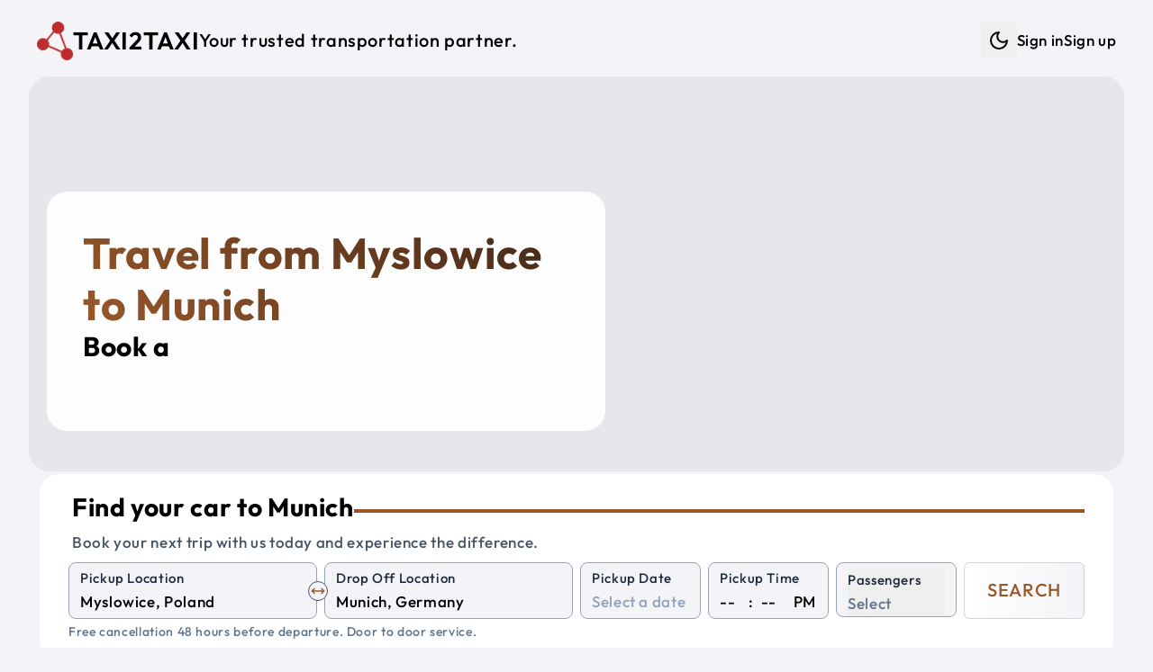

--- FILE ---
content_type: text/html; charset=utf-8
request_url: https://taxi2taxi.com/travel-from-myslowice-to-munich
body_size: 14857
content:
<!doctype html>
<html lang="en">

<head>
<meta name="sentry-trace" content="69c9f153695a3a7d3c1d70794208262e-fe6b52863e7c197e-1"/>
<meta name="baggage" content="sentry-environment=production,sentry-release=2.41.0,sentry-public_key=7ab9105a1f8d4b82a6380c7c272f355c,sentry-trace_id=69c9f153695a3a7d3c1d70794208262e,sentry-sample_rate=1,sentry-transaction=GET%20%2F(web)%2Ftravel-from-%5Bfrom%5D-to-%5Bto%5D,sentry-sampled=true"/>
<script >
    const f = window.fetch;
    if(f){
      window._sentryFetchProxy = function(...a){return f(...a)}
      window.fetch = function(...a){return window._sentryFetchProxy(...a)}
    }
</script>
	<meta charset="utf-8" />
	<link rel="icon" href="./favicon.png" />
	<meta name="viewport" content="width=device-width, initial-scale=1" />
	<link rel="preconnect" href="https://maps.googleapis.com" />
	<link rel="preconnect" href="https://fonts.googleapis.com" />
	<link rel="preconnect" href="https://js.stripe.com" />
	
		<link href="./_app/immutable/assets/Datepicker.Ba_AvPVq.css" rel="stylesheet">
		<link href="./_app/immutable/assets/48.B5FxaFOU.css" rel="stylesheet">
		<link href="./_app/immutable/assets/post.CDzaRaWy.css" rel="stylesheet"><!--[--><script>
		function getThemeCookie() {
			if (typeof document === 'undefined') return;
			const cookie = document.cookie;
			if (cookie) {
				const cookies = cookie.split(';').map((row) => row.trim());
				let theme$ = cookies.find((row) => row.startsWith('theme='));
				if (theme$) {
					theme$ = theme$.split('=')[1];
					if (theme$ === 'dark' || theme$ === 'light') {
						return theme$;
					}
				}
			}
			return undefined;
		}

		function getSystemTheme() {
			if (typeof window === 'undefined') return;
			const theme = window.matchMedia('(prefers-color-scheme: dark)');
			return theme.matches ? 'dark' : 'light';
		}

		function setThemeCookie(t) {
			if (typeof document === 'undefined' || !t) return;
			document.cookie = `theme=${t}; path=/; max-age=31536000`;
		}

		function setStyle(t) {
			if (typeof document === 'undefined') return;
			if (t === 'dark') {
				document.documentElement.classList.add('dark');
			} else {
				document.documentElement.classList.remove('dark');
			}
		}

		if (typeof document !== 'undefined') {
			const cookie = getThemeCookie();
			if (cookie) {
				setStyle(cookie);
			} else {
				setStyle(getSystemTheme());
				setThemeCookie(getSystemTheme());
			}
		}
	</script><!----><!--]--><!--[--><!----><style>
	:root {
			--font-size: 17;
			--container: 1440;
			--border-radius-base: 1.4rem;

			--text-color: #000000;
			--color-one: #F4F4F8;
			--color-two: #ffffff;
			--color-three: #36393f;
			--color-primary: #99582A;
			--color-secondary: #432818;
			--color-success: #19aa42;
			--color-danger: #d82c2c;
			--color-input-label: #1e293b;
			--text-weight: 500;
		}

		.dark {
			color-scheme: dark;
			--text-color: #daf5ff;
			--color-one: #222831;
			--color-two: #1d2026;
			--color-three: #36393f;
			--color-primary: #9EE493;
			--color-secondary: #DAF7DC;
			--color-success: #92f4ae;
			--color-danger: #fba2a2;
			--color-input-label: #93b7be;
			--text-weight: 300;
		}</style><!----><!--]--><!--[--><link rel="apple-touch-icon-precomposed" sizes="57x57" href="/img/favicons/apple-touch-icon-57x57.png"/> <link rel="apple-touch-icon-precomposed" sizes="114x114" href="/img/favicons/apple-touch-icon-114x114.png"/> <link rel="apple-touch-icon-precomposed" sizes="72x72" href="/img/favicons/apple-touch-icon-72x72.png"/> <link rel="apple-touch-icon-precomposed" sizes="144x144" href="/img/favicons/apple-touch-icon-144x144.png"/> <link rel="apple-touch-icon-precomposed" sizes="60x60" href="/img/favicons/apple-touch-icon-60x60.png"/> <link rel="apple-touch-icon-precomposed" sizes="120x120" href="/img/favicons/apple-touch-icon-120x120.png"/> <link rel="apple-touch-icon-precomposed" sizes="76x76" href="/img/favicons/apple-touch-icon-76x76.png"/> <link rel="apple-touch-icon-precomposed" sizes="152x152" href="/img/favicons/apple-touch-icon-152x152.png"/> <link rel="icon" type="image/png" href="/img/favicons/favicon-196x196.png" sizes="196x196"/> <link rel="icon" type="image/png" href="/img/favicons/favicon-96x96.png" sizes="96x96"/> <link rel="icon" type="image/png" href="/img/favicons/favicon-32x32.png" sizes="32x32"/> <link rel="icon" type="image/png" href="/img/favicons/favicon-16x16.png" sizes="16x16"/> <link rel="icon" type="image/png" href="/img/favicons/favicon-128.png" sizes="128x128"/> <meta name="application-name" content="Taxi2taxi"/> <meta name="msapplication-TileColor" content="#FFFFFF"/> <meta name="msapplication-TileImage" content="/img/favicons/mstile-144x144.png"/> <meta name="msapplication-square70x70logo" content="/img/favicons/mstile-70x70.png"/> <meta name="msapplication-square150x150logo" content="/img/favicons/mstile-150x150.png"/> <meta name="msapplication-wide310x150logo" content="/img/favicons/mstile-310x150.png"/> <meta name="msapplication-square310x310logo" content="/img/favicons/mstile-310x310.png"/><!--]--><!--[--><link rel="alternate" type="application/rss+xml" title="RSS Feed" href="/rss.xml"/><!--]--><!--[--><!----><script type="application/ld+json">{
  "@context": "https://schema.org",
  "@graph": [
    {
      "@type": "Product",
      "name": "Taxi from Myslowice to Munich",
      "url": "https://taxi2taxi.com/taxi/myslowice/munich",
      "image": [
        "https://taxi2taxi.com/img/og-image.jpg"
      ],
      "description": "Professional intercity taxi service from Myslowice to Munich with comfortable, air-conditioned vehicles, WiFi, and experienced drivers. Door-to-door transportation with flexible pickup times.",
      "brand": {
        "@type": "Brand",
        "name": "Taxi2taxi"
      },
      "offers": {
        "@type": "Offer",
        "url": "https://taxi2taxi.com/taxi/myslowice/munich",
        "price": "832",
        "priceCurrency": "EUR",
        "availability": "https://schema.org/InStock",
        "validFrom": "2026-01-19T00:39:01.010Z"
      },
      "aggregateRating": {
        "@type": "AggregateRating",
        "ratingValue": 4.8,
        "reviewCount": 32,
        "bestRating": 5,
        "worstRating": 1
      },
      "review": [
        {
          "@type": "Review",
          "author": {
            "@type": "Person",
            "name": "Scenic31951151426"
          },
          "reviewRating": {
            "@type": "Rating",
            "ratingValue": 5
          },
          "datePublished": "2025-09-12T00:00:00.000Z",
          "reviewBody": "We recently traveled with friends to South Bohemia and had the pleasure of having Alex as our driver. From the very beginning, he was welcoming, kind, and easy to talk to. Throughout the ride, he answered all of our questions about the route and gave us useful tips about our destination, which made the journey even more enjoyable.\nThe car was comfortable, the ride was smooth, and Alex’s positive attitude really stood out. It felt more like traveling with a knowledgeable friend than just a taxi ride.\nI would absolutely recommend this service – and if you’re lucky enough to ride with Alex, you’ll be in great hands. Hopefully, we’ll get the chance to meet him again on our next trip!"
        },
        {
          "@type": "Review",
          "author": {
            "@type": "Person",
            "name": "jankG5223XZ"
          },
          "reviewRating": {
            "@type": "Rating",
            "ratingValue": 5
          },
          "datePublished": "2025-09-12T00:00:00.000Z",
          "reviewBody": "We had great experience!\nWe went from Kladno to Tabor with Alex.\nHe arrive on time and everything went smooth.\nHighly recommend."
        },
        {
          "@type": "Review",
          "author": {
            "@type": "Person",
            "name": "TaherAlbaghliJulian"
          },
          "reviewRating": {
            "@type": "Rating",
            "ratingValue": 5
          },
          "datePublished": "2025-09-01T00:00:00.000Z",
          "reviewBody": "One of the best taxi companies I have dealt with. Our car was a modern, clean Mercedes, a spacious and comfortable van, and the driver was nice, his name was Nikolai. In fact, I was afraid of the company because it was my first time dealing with them, and I suffered with the Booking driver who wasted our time on a long route that wasted two hours on our trip from Vienna to Prague. honestly the company's dealings were nice, and on the day of the trip, a customer service employee contacted me to give me the driver's name and car number. The driver was professional and we did not feel the distance and enjoyed the beautiful scenery at the Czech border. The bad thing about the trip is that the inspection procedures at the Czech-German border take time. I hope that the eye print and car scanner system will be implemented to save time. I recommend dealing with this company and I will definitely recommend it to my friends and deal with it in the future."
        },
        {
          "@type": "Review",
          "author": {
            "@type": "Person",
            "name": "Q2722XFmaryr"
          },
          "reviewRating": {
            "@type": "Rating",
            "ratingValue": 5
          },
          "datePublished": "2025-08-22T00:00:00.000Z",
          "reviewBody": "I emailed Alex when I planned a day trip from Prague, Czech Republic to Jelenia Gora, Poland.  Alex was very prompt in returning my emails and stated that this round trip, day trip, was possible.  It was a little scary working with a company in a different country (we are in the USA), but Alex came through with a quote for our day trip and everything went as planned.  The driver showed up 15 minutes early, the car was as promised and very clean.  My friends and I were very pleased with the driver and the ride was very smooth and comfortable.  The driver took us exactly were we wanted to go.  I couldn't have been more pleased.  I would highly recommend this company for your travels.  [I should note that our tour guide in Prague had not heard of this company, but was very impressed when I told her about this company and was very pleased when our trip was completed without incident as planned.  She also was impressed with the driver and with car.]"
        },
        {
          "@type": "Review",
          "author": {
            "@type": "Person",
            "name": "hyunggik2025"
          },
          "reviewRating": {
            "@type": "Rating",
            "ratingValue": 5
          },
          "datePublished": "2025-08-22T00:00:00.000Z",
          "reviewBody": "The taxi was clean and comfortable. The driver was kind and had excellent driving manners. I felt relaxed throughout the ride and was very satisfied. I truly hope to meet that driver again later."
        }
      ]
    },
    {
      "@type": "Offer",
      "availability": "https://schema.org/InStock",
      "priceSpecification": {
        "@type": "PriceSpecification",
        "priceCurrency": "EUR",
        "price": "832",
        "valueAddedTaxIncluded": true
      }
    },
    {
      "@type": "TaxiService",
      "name": "Taxi2taxi - Taxi from Myslowice to Munich",
      "url": "https://taxi2taxi.com/taxi/myslowice/munich",
      "areaServed": [
        {
          "@type": "City",
          "name": "Myslowice",
          "geo": {
            "@type": "GeoCoordinates",
            "latitude": 50.2333,
            "longitude": 19.1333
          }
        },
        {
          "@type": "City",
          "name": "Munich",
          "geo": {
            "@type": "GeoCoordinates",
            "latitude": 48.1372,
            "longitude": 11.5755
          }
        }
      ],
      "provider": {
        "@type": "Organization",
        "name": "Taxi2taxi",
        "url": "https://taxi2taxi.com",
        "telephone": "+420 778 808 890",
        "sameAs": [
          "https://www.instagram.com/taxi2taxicom",
          "https://www.tripadvisor.com/Attraction_Review-g274707-d10258477-Reviews-TAXI2TAXI_COM-Prague_Bohemia.html"
        ]
      }
    },
    {
      "@type": "Event",
      "name": "Myslowice to Munich Taxi or Shuttle Service",
      "eventAttendanceMode": "https://schema.org/OfflineEventAttendanceMode",
      "eventStatus": "https://schema.org/EventScheduled",
      "location": {
        "@type": "Place",
        "name": "Myslowice",
        "address": {
          "@type": "PostalAddress",
          "addressLocality": "Myslowice",
          "addressCountry": "PL"
        }
      },
      "image": [
        "https://taxi2taxi.com/img/og-image.jpg"
      ],
      "duration": "PT7H53M",
      "startDate": "2026-01-24T00:39:01.010Z",
      "description": "Private shuttle service from Myslowice to Munich with comfortable, air-conditioned vehicles, WiFi, and experienced drivers. Door-to-door transportation with flexible pickup times.",
      "offers": {
        "@type": "Offer",
        "url": "https://taxi2taxi.com/taxi/myslowice/munich",
        "price": "832",
        "priceCurrency": "EUR",
        "availability": "https://schema.org/InStock",
        "validFrom": "2026-01-19T00:39:01.010Z"
      },
      "organizer": {
        "@type": "Organization",
        "name": "Taxi2taxi",
        "url": "https://taxi2taxi.com"
      },
      "aggregateRating": {
        "@type": "AggregateRating",
        "ratingValue": 4.8,
        "reviewCount": 32,
        "bestRating": 5,
        "worstRating": 1
      },
      "review": [
        {
          "@type": "Review",
          "author": {
            "@type": "Person",
            "name": "Scenic31951151426"
          },
          "reviewRating": {
            "@type": "Rating",
            "ratingValue": 5
          },
          "datePublished": "2025-09-12T00:00:00.000Z",
          "reviewBody": "We recently traveled with friends to South Bohemia and had the pleasure of having Alex as our driver. From the very beginning, he was welcoming, kind, and easy to talk to. Throughout the ride, he answered all of our questions about the route and gave us useful tips about our destination, which made the journey even more enjoyable.\nThe car was comfortable, the ride was smooth, and Alex’s positive attitude really stood out. It felt more like traveling with a knowledgeable friend than just a taxi ride.\nI would absolutely recommend this service – and if you’re lucky enough to ride with Alex, you’ll be in great hands. Hopefully, we’ll get the chance to meet him again on our next trip!"
        },
        {
          "@type": "Review",
          "author": {
            "@type": "Person",
            "name": "jankG5223XZ"
          },
          "reviewRating": {
            "@type": "Rating",
            "ratingValue": 5
          },
          "datePublished": "2025-09-12T00:00:00.000Z",
          "reviewBody": "We had great experience!\nWe went from Kladno to Tabor with Alex.\nHe arrive on time and everything went smooth.\nHighly recommend."
        },
        {
          "@type": "Review",
          "author": {
            "@type": "Person",
            "name": "TaherAlbaghliJulian"
          },
          "reviewRating": {
            "@type": "Rating",
            "ratingValue": 5
          },
          "datePublished": "2025-09-01T00:00:00.000Z",
          "reviewBody": "One of the best taxi companies I have dealt with. Our car was a modern, clean Mercedes, a spacious and comfortable van, and the driver was nice, his name was Nikolai. In fact, I was afraid of the company because it was my first time dealing with them, and I suffered with the Booking driver who wasted our time on a long route that wasted two hours on our trip from Vienna to Prague. honestly the company's dealings were nice, and on the day of the trip, a customer service employee contacted me to give me the driver's name and car number. The driver was professional and we did not feel the distance and enjoyed the beautiful scenery at the Czech border. The bad thing about the trip is that the inspection procedures at the Czech-German border take time. I hope that the eye print and car scanner system will be implemented to save time. I recommend dealing with this company and I will definitely recommend it to my friends and deal with it in the future."
        },
        {
          "@type": "Review",
          "author": {
            "@type": "Person",
            "name": "Q2722XFmaryr"
          },
          "reviewRating": {
            "@type": "Rating",
            "ratingValue": 5
          },
          "datePublished": "2025-08-22T00:00:00.000Z",
          "reviewBody": "I emailed Alex when I planned a day trip from Prague, Czech Republic to Jelenia Gora, Poland.  Alex was very prompt in returning my emails and stated that this round trip, day trip, was possible.  It was a little scary working with a company in a different country (we are in the USA), but Alex came through with a quote for our day trip and everything went as planned.  The driver showed up 15 minutes early, the car was as promised and very clean.  My friends and I were very pleased with the driver and the ride was very smooth and comfortable.  The driver took us exactly were we wanted to go.  I couldn't have been more pleased.  I would highly recommend this company for your travels.  [I should note that our tour guide in Prague had not heard of this company, but was very impressed when I told her about this company and was very pleased when our trip was completed without incident as planned.  She also was impressed with the driver and with car.]"
        },
        {
          "@type": "Review",
          "author": {
            "@type": "Person",
            "name": "hyunggik2025"
          },
          "reviewRating": {
            "@type": "Rating",
            "ratingValue": 5
          },
          "datePublished": "2025-08-22T00:00:00.000Z",
          "reviewBody": "The taxi was clean and comfortable. The driver was kind and had excellent driving manners. I felt relaxed throughout the ride and was very satisfied. I truly hope to meet that driver again later."
        }
      ]
    }
  ]
}</script><!----><!--]--><!--[--><meta property="og:title" content="Best Way to Travel from Myslowice to Munich"/> <meta property="og:description" content="Discover the Best Way to Travel from Myslowice to Munich"/> <meta property="og:image" content="https://taxi2taxi.com/img/og-image.jpg"/> <meta property="og:url" content="https://taxi2taxi.com/travel-from-myslowice-to-munich"/> <meta property="og:type" content="website"/> <meta property="og:site_name" content="Taxi2taxi"/> <meta name="twitter:card" content="summary_large_image"/> <meta name="twitter:title" content="Best Way to Travel from Myslowice to Munich"/> <meta name="twitter:description" content="Discover the Best Way to Travel from Myslowice to Munich"/> <meta name="twitter:image" content="https://taxi2taxi.com/img/og-image.jpg"/><!--]--><!--[--><meta name="description" content="Discover the Best Way to Travel from Myslowice to Munich"/> <meta name="robots" content="index, follow"/><!--]--><title>Best Way to Travel from Myslowice to Munich</title>
	<script>
		window.dataLayer = window.dataLayer || [];
		window.gtag = function () {
			window.dataLayer.push(arguments);
		};
		window.gtag('consent', 'default', {
			'ad_storage': 'denied',
			'ad_user_data': 'denied',
			'ad_personalization': 'denied',
			'analytics_storage': 'denied'
		});
	</script>
</head>

<body data-sveltekit-preload-data="tap">
	<div style="display: contents"><!--[--><!--[--><!----><!--[--><!----><!----> <!----> <!----> <!----> <!--[!--><!--]--><!----> <div class="fixed bottom-5 left-5 opacity-50 hover:opacity-100 z-50 hidden"><button class="rounded-full bg-two p-3" aria-label="Scroll to top"><svg xmlns="http://www.w3.org/2000/svg" width="24" height="24" viewBox="0 0 24 24" fill="none" stroke="currentColor" stroke-width="2" stroke-linecap="round" stroke-linejoin="round" class="lucide-icon lucide lucide-arrow-up-to-line text-slate-400 dark:text-slate-300"><!--[--><!----><path d="M5 3h14"><!----></path><!----><!----><path d="m18 13-6-6-6 6"><!----></path><!----><!----><path d="M12 7v14"><!----></path><!----><!--]--><!----><!----><!----><!----></svg><!----></button></div><!----> <!----> <a href="#main" class="sr-only focus:not-sr-only">Skip to main content</a> <div id="main" class="app p-1 sm:p-3 py-3"><nav class="print:hidden navbar"><div class="flex justify-between items-center ~px-5/8 py-3"><a href="/" title="Shuttle Shared Service and Private Taxi" class="flex items-center gap-x-3 group"><img src="/img/logo.png" alt="Logo" width="55" height="55" class="~w-[2rem]/[2.7rem] brightness-75 dark:brightness-125 group-hover:brightness-100 transition-colors duration-200 ease-in-out"/><!----> <p class="~text-xl/3xl font-semibold uppercase">Taxi2taxi</p> <p class="hidden lg:inline-block text-xl">Your trusted transportation partner.</p></a> <ul class="hidden lg:flex gap-x-4 items-center"><li><div class="flex items-center gap-x-1"><!--[!--><button type="button" class="p-2" title="Dark mode" aria-label="Dark mode"><svg xmlns="http://www.w3.org/2000/svg" width="24" height="24" viewBox="0 0 24 24" fill="none" stroke="currentColor" stroke-width="2" stroke-linecap="round" stroke-linejoin="round" class="lucide-icon lucide lucide-moon"><!--[--><!----><path d="M12 3a6 6 0 0 0 9 9 9 9 0 1 1-9-9Z"><!----></path><!----><!--]--><!----><!----><!----><!----></svg><!----> <span class="sr-only">Dark mode</span></button><!--]--></div><!----></li> <!----><!--[!--><li><a href="/login" title="Sign in">Sign in</a></li> <li><a href="/create-account" title="Sign up">Sign up</a></li><!--]--><!----><!----></ul> <button class="block lg:hidden" aria-label="Menu"><svg xmlns="http://www.w3.org/2000/svg" width="24" height="24" viewBox="0 0 24 24" fill="none" stroke="currentColor" stroke-width="2" stroke-linecap="round" stroke-linejoin="round" class="lucide-icon lucide lucide-menu"><!--[--><!----><line x1="4" x2="20" y1="12" y2="12"><!----></line><!----><!----><line x1="4" x2="20" y1="6" y2="6"><!----></line><!----><!----><line x1="4" x2="20" y1="18" y2="18"><!----></line><!----><!--]--><!----><!----><!----><!----></svg><!----> <span class="sr-only">Menu</span></button></div> <div class="lg:block pt-0.5 pb-1 hidden"><ul class="flex gap-y-2 lg:hidden flex-col py-3 px-5"><!----><!--[!--><li><a href="/login" title="Sign in">Sign in</a></li> <li><a href="/create-account" title="Sign up">Sign up</a></li><!--]--><!----><!----> <li><div class="flex items-center gap-x-1"><!--[!--><button type="button" class="p-2" title="Dark mode" aria-label="Dark mode"><svg xmlns="http://www.w3.org/2000/svg" width="24" height="24" viewBox="0 0 24 24" fill="none" stroke="currentColor" stroke-width="2" stroke-linecap="round" stroke-linejoin="round" class="lucide-icon lucide lucide-moon"><!--[--><!----><path d="M12 3a6 6 0 0 0 9 9 9 9 0 1 1-9-9Z"><!----></path><!----><!--]--><!----><!----><!----><!----></svg><!----> <span class="sr-only">Dark mode</span></button><!--]--></div><!----></li></ul></div></nav><!----> <main class="flex-1"><!--[--><!--[!--><!----><!----> <div class="mx-auto max-w-[1440px]"><!--[--><div class="relative mb-10"><div class="absolute w-full right-0 left-0 px-2 md:px-5 -z-10"><div class="~h-[26rem]/[28rem] w-full overflow-hidden rounded-base" role="img" aria-label="Private Taxi and Shuttle Shared Service"><!--[!--><div class="w-full h-full bg-gray-200 animate-pulse" aria-hidden="true"></div><!--]--></div><!----></div> <div class="pt-32 md:pt-5 xl:pt-32 pb-4 px-10 w-full max-w-[700px]"><div class="bg-white/90 dark:bg-black/55 p-10 rounded-base"><!--[--><div><h1 class="text-3xl xl:text-5xl font-bold !text-white gradient_text_over_image svelte-1hq0kin">Travel from Myslowice to Munich</h1> <h2 class="text-xl lg:text-3xl">Book a <span class="text-secondary"><span class="element svelte-cnucu7"></span><!----></span></h2></div><!----><!--]--></div></div> <div class="px-2 md:px-8 xl:mt-8"><div class="w-full md:w-[500px] xl:w-full"><div class="relative rounded-base bg-two px-5 md:px-8 py-5"><!--[--><div class="pl-1 pb-2"><div class="flex items-center gap-x-3"><p class="~text-2xl/3xl mb-2 font-bold">Find your car to Munich</p> <hr class="hidden lg:block border-2 border-primary flex-1"/></div> <p class="text-slate-600 dark:text-slate-400">Book your next trip with us today and experience the difference.</p></div> <form method="POST" action="/search" class="grid grid-cols-2 xl:grid-cols-8 gap-3 xl:gap-x-2"><div class="col-span-2 relative"><div class="relative"><div class="bg-one relative rounded-lg border border-slate-400 dark:border-gray-700 px-3 pb-1 pt-1 transition-colors focus-within:!border-blue-500  svelte-1wnethh"><!--[--><label for="from" class="input-label">Pickup Location</label> <input id="from" type="search" name="from" placeholder="Enter a pickup location" value="" class="w-full" autocomplete="off" autocorrect="off" autocapitalize="off" spellcheck="false" aria-autocomplete="list" aria-controls="combo-listbox" aria-expanded="false" aria-haspopup="listbox" role="combobox"/> <input id="from-place-id" type="hidden" name="fromPlaceId" value=""/><!----><!----><!--]--> <!--[!--><!--]--></div><!----></div><!----> <div class="absolute rotate-90 xl:rotate-0 right-3 xl:-right-3 top-14 xl:top-5 z-10"><button type="button" aria-label="Swap Pickup and Drop Off Locations" class="p-1 xl:p-0.5 bg-one rounded-full border border-slate-600"><svg xmlns="http://www.w3.org/2000/svg" width="16" height="16" viewBox="0 0 24 24" fill="none" stroke="currentColor" stroke-width="2" stroke-linecap="round" stroke-linejoin="round" class="lucide-icon lucide lucide-move-horizontal text-primary"><!--[--><!----><path d="m18 8 4 4-4 4"><!----></path><!----><!----><path d="M2 12h20"><!----></path><!----><!----><path d="m6 8-4 4 4 4"><!----></path><!----><!--]--><!----><!----><!----><!----></svg><!----></button></div></div> <div class="col-span-2"><div class="relative"><div class="bg-one relative rounded-lg border border-slate-400 dark:border-gray-700 px-3 pb-1 pt-1 transition-colors focus-within:!border-blue-500  svelte-1wnethh"><!--[--><label for="to" class="input-label">Drop Off Location</label> <input id="to" type="search" name="to" placeholder="Enter a drop off location" value="" class="w-full" autocomplete="off" autocorrect="off" autocapitalize="off" spellcheck="false" aria-autocomplete="list" aria-controls="combo-listbox" aria-expanded="false" aria-haspopup="listbox" role="combobox"/> <input id="to-place-id" type="hidden" name="toPlaceId" value=""/><!----><!----><!--]--> <!--[!--><!--]--></div><!----></div><!----></div> <div><div class="bg-one relative rounded-lg border border-slate-400 dark:border-gray-700 px-3 pb-1 pt-1 transition-colors focus-within:!border-blue-500  svelte-1wnethh"><!--[--><label for="pickup-date" class="input-label">Pickup Date</label> <div><div class="flex items-center justify-between"><input id="pickup-date" name="dateRaw" type="text" placeholder="Select a date" value="" autocomplete="off"/> <!--[!--><!--]--></div> <input type="hidden" value="" name="date"/> <!--[!--><!--]--></div><!----><!----><!--]--> <!--[!--><!--]--></div><!----></div> <div><div class="bg-one relative rounded-lg border border-slate-400 dark:border-gray-700 px-3 pb-1 pt-1 transition-colors focus-within:!border-blue-500  svelte-1wnethh"><!--[--><label for="time-hour" class="input-label">Pickup Time</label> <!--[!--><div class="flex space-x-1"><select name="hour" id="time-hour" class="time svelte-1n3t46o" aria-label="Hour"><!--[--><option value="" selected>--</option><!--]--><!--[--><option value="00">00</option><option value="01">01</option><option value="02">02</option><option value="03">03</option><option value="04">04</option><option value="05">05</option><option value="06">06</option><option value="07">07</option><option value="08">08</option><option value="09">09</option><option value="10">10</option><option value="11">11</option><option value="12">12</option><option value="13">13</option><option value="14">14</option><option value="15">15</option><option value="16">16</option><option value="17">17</option><option value="18">18</option><option value="19">19</option><option value="20">20</option><option value="21">21</option><option value="22">22</option><option value="23">23</option><!--]--></select> <div class="px-1">:</div> <select name="minute" id="time-minute" class="time svelte-1n3t46o" aria-label="Minute"><!--[--><option value="" selected>--</option><!--]--><!--[--><option value="00">00</option><option value="05">05</option><option value="10">10</option><option value="15">15</option><option value="20">20</option><option value="25">25</option><option value="30">30</option><option value="35">35</option><option value="40">40</option><option value="45">45</option><option value="50">50</option><option value="55">55</option><!--]--></select> <div class="pl-2">PM</div> <input type="hidden" name="time" value=""/></div><!--]--><!----><!--]--> <!--[!--><!--]--></div><!----></div> <div class="col-span-2 xl:col-span-1"><div><div class="bg-one relative rounded-lg border border-slate-400 dark:border-gray-700 px-3 pb-1 pt-1 transition-colors focus-within:!border-blue-500  svelte-1wnethh"><!--[--><button type="button" aria-labelledby="Passengers" aria-haspopup="listbox" class="relative w-full text-left top-0 pb-0 -mb-1 focus:outline-none"><div class="input-label whitespace-nowrap">Passengers</div> <div><!--[!--><span class="italic text-slate-500 dark:text-slate-400">Select</span><!--]--></div></button> <input type="hidden" name="adults" value="0"/> <input type="hidden" name="children" value="0"/> <input type="hidden" name="infants" value="0"/> <!--[!--><!--]--><!----><!--]--> <!--[!--><!--]--></div><!----></div><!----></div> <div class="col-span-2 xl:col-span-1"><button type="submit" class="border-slate-300 dark:border-slate-700 from-two to-one text-primary hover:border-primary py-2 xl:py-0 xl:min-h-full w-full rounded-md border bg-gradient-to-r text-xl uppercase"><!--[-->Search<!--]--></button></div></form> <!--[!--><p class="pt-1 italic text-slate-500 dark:text-slate-400 text-sm">Free cancellation 48 hours before departure. Door to door service.</p><!--]--><!----><!--]--></div><!----></div><!----></div></div><!----> <div class="flex flex-col gap-y-8 relative xl:px-5 mx-auto"><section><div class="grid grid-cols-1 lg:grid-cols-3 gap-4 pb-10"><div><div class="p-8 bg-two rounded-base"><table class="city-info w-full svelte-1hq0kin"><tbody><tr><td class="text-slate-600 dark:text-slate-400 svelte-1hq0kin">Origin city:</td><td class="svelte-1hq0kin"><a href="/taxi/myslowice" title="Taxi from Myslowice" class="svelte-1hq0kin">Myslowice, Poland</a></td></tr><tr><td class="text-slate-600 dark:text-slate-400 svelte-1hq0kin">Destination city:</td><td class="svelte-1hq0kin"><a href="/taxi/munich" title="Taxi from Munich" class="svelte-1hq0kin">Munich, Germany</a></td></tr><!--[--><tr><td class="text-slate-600 dark:text-slate-400 svelte-1hq0kin">Distance in km:</td><td class="svelte-1hq0kin">832 km</td></tr> <tr><td class="text-slate-600 dark:text-slate-400 svelte-1hq0kin">Distance in miles:</td><td class="svelte-1hq0kin">517 miles</td></tr> <tr><td class="text-slate-600 dark:text-slate-400 svelte-1hq0kin">Travel time:</td><td class="svelte-1hq0kin">7 hours 53 minutes</td></tr><!--]--><tr><td class="text-slate-600 dark:text-slate-400 svelte-1hq0kin">Similar route:</td><td class="svelte-1hq0kin"><a href="/taxi/munich/myslowice" title="Taxi from Munich to Myslowice" class="svelte-1hq0kin">Munich to Myslowice</a></td></tr></tbody></table> <div class="top-cities flex flex-wrap svelte-1hq0kin"><!--[--><a href="/taxi/prague" class="svelte-1hq0kin"><span class="py-1 px-2 bg-one rounded-xl">Prague</span></a><a href="/taxi/munich" class="svelte-1hq0kin"><span class="py-1 px-2 bg-one rounded-xl">Munich</span></a><a href="/taxi/vienna" class="svelte-1hq0kin"><span class="py-1 px-2 bg-one rounded-xl">Vienna</span></a><a href="/taxi/budapest" class="svelte-1hq0kin"><span class="py-1 px-2 bg-one rounded-xl">Budapest</span></a><a href="/taxi/berlin" class="svelte-1hq0kin"><span class="py-1 px-2 bg-one rounded-xl">Berlin</span></a><a href="/taxi/salzburg" class="svelte-1hq0kin"><span class="py-1 px-2 bg-one rounded-xl">Salzburg</span></a><a href="/taxi/bratislava" class="svelte-1hq0kin"><span class="py-1 px-2 bg-one rounded-xl">Bratislava</span></a><a href="/taxi/krakow" class="svelte-1hq0kin"><span class="py-1 px-2 bg-one rounded-xl">Krakow</span></a><a href="/taxi/nuremberg" class="svelte-1hq0kin"><span class="py-1 px-2 bg-one rounded-xl">Nuremberg</span></a><a href="/taxi/dresden" class="svelte-1hq0kin"><span class="py-1 px-2 bg-one rounded-xl">Dresden</span></a><a href="/taxi/zurich" class="svelte-1hq0kin"><span class="py-1 px-2 bg-one rounded-xl">Zurich</span></a><a href="/taxi/frankfurt" class="svelte-1hq0kin"><span class="py-1 px-2 bg-one rounded-xl">Frankfurt</span></a><a href="/taxi/stuttgart" class="svelte-1hq0kin"><span class="py-1 px-2 bg-one rounded-xl">Stuttgart</span></a><a href="/taxi/innsbruck" class="svelte-1hq0kin"><span class="py-1 px-2 bg-one rounded-xl">Innsbruck</span></a><a href="/taxi/linz" class="svelte-1hq0kin"><span class="py-1 px-2 bg-one rounded-xl">Linz</span></a><a href="/taxi/passau" class="svelte-1hq0kin"><span class="py-1 px-2 bg-one rounded-xl">Passau</span></a><a href="/taxi/regensburg" class="svelte-1hq0kin"><span class="py-1 px-2 bg-one rounded-xl">Regensburg</span></a><!--]--></div></div></div> <div class="post col-span-1 lg:col-span-2 xl:px-8 p-5 rounded-base"><h2 class="flex flex-col gap-y-2"><span class="text-secondary text-3xl">Best Way to Travel from Myslowice to Munich</span> <span>Shuttle Shared Service, Private Taxi or Bus</span></h2> <hr class="my-3 border-two"/> <div class="whitespace-pre-line"><!----><p>Planning your trip between <strong><span class="text-secondary">Myslowice</span> and <span class="text-primary">Munich</span></strong>? With a distance of <strong>832 km</strong> and an approximate travel time of <strong>7 hours 53 minutes</strong>, this route offers a mix of scenic beauty and convenience. We’re here to make sure your journey is as comfortable and stress-free as possible.</p><p><br></p><p><strong>Our Travel Services</strong></p><p><br></p><p>At <strong>TAXI2TAXI</strong>, we provide tailored transportation options to suit every traveler’s needs. Whether you’re looking for luxury, affordability, or group-friendly travel, we’ve got you covered:</p><p><br></p><p><strong>1. Personalized Private Rides</strong></p><p><br></p><p>Experience comfort and exclusivity with our <strong>private transfer service</strong>. Perfect for individuals or small groups, our private rides offer direct routes, privacy, and a relaxed atmosphere, ensuring you reach your destination hassle-free.</p><p><br></p><p><strong>2. Affordable Shared Shuttles</strong></p><p><br></p><p>Travel smart with our <strong>shared shuttle</strong> service. It’s a cost-effective way to journey between <strong><span class="text-secondary">Myslowice</span> and <span class="text-primary">Munich</span></strong> while enjoying a clean, comfortable ride alongside other passengers heading in the same direction.</p><p><br></p><p><strong>3. Group-Friendly Private Buses</strong></p><p><br></p><p>Traveling with a larger group? Our <strong>private bus</strong> service is designed to cater to families, friends, or corporate teams. With spacious seating and ample room for luggage, it’s the ideal choice for group travel.</p><p><br></p><p><strong>Why Choose Us for Your Journey?</strong></p><p> • <strong>Timely and Efficient Service:</strong> Reach <strong><span class="text-secondary">Myslowice</span></strong> from <strong><span class="text-primary">Munich</span> </strong>in just <strong>7 hours 53 minutes</strong>, with our professional drivers ensuring a smooth ride.</p><p> • <strong>Options for Everyone:</strong> From solo travelers to large groups, we have transportation solutions for every need.</p><p> • <strong>Modern Fleet:</strong> Our vehicles are safe, comfortable, and equipped with everything you need for a pleasant journey.</p><p> • <strong>Convenient Booking:</strong> Planning your trip has never been easier with our user-friendly reservation system.</p><p><br></p><p><strong>Start Your Journey Today</strong></p><p><br></p><p>Let us take the stress out of your travel plans. Whether you prefer the privacy of a personal car, the affordability of a shared shuttle, or the spaciousness of a group bus, our services are designed to make your trip between <strong><span class="text-secondary">Myslowice</span> and <span class="text-primary">Munich</span></strong> seamless and enjoyable.</p><p><br></p><p>Book now and discover why travelers choose <strong>TAXI2TAXI</strong> for dependable and comfortable intercity transportation.</p><!----></div></div></div></section> <section><!--[!--><h3 class="text-2xl font-bold mb-3 px-3">Tripadvisor Reviews</h3> <div class="flex flex-col gap-y-4"><!--[--><div class="relative rounded-base bg-two px-5 md:px-8 py-6"><!--[--><div class="flex items-center gap-x-4 px-3"><div class="w-10 h-10 rounded-full overflow-hidden"><img src="https://media-cdn.tripadvisor.com/media/photo-t/1a/f6/e6/ea/default-avatar-2020-54.jpg" alt="Scenic31951151426"/></div> <div><h2 class="text-sm font-bold text-slate-500">Scenic31951151426</h2> <p class="text-sm text-slate-600 dark:text-slate-400">September 12, 2025</p></div></div> <div class="pt-3"><img src="https://www.tripadvisor.com/img/cdsi/img2/ratings/traveler/s5.0-66827-5.svg" alt="Amazing Ride with a Fantastic Driver"/></div> <div class="flex flex-col gap-y-2 px-3 pt-3"><h2 class="text-lg font-bold">Amazing Ride with a Fantastic Driver</h2> <p class="text-sm text-slate-700 dark:text-slate-300 italic">We recently traveled with friends to South Bohemia and had the pleasure of having Alex as our driver. From the very beginning, he was welcoming, kind, and easy to talk to. Throughout the ride, he answered all of our questions about the route and gave us useful tips about our destination, which made the journey even more enjoyable.
The car was comfortable, the ride was smooth, and Alex’s positive attitude really stood out. It felt more like traveling with a knowledgeable friend than just a taxi ride.
I would absolutely recommend this service – and if you’re lucky enough to ride with Alex, you’ll be in great hands. Hopefully, we’ll get the chance to meet him again on our next trip!</p></div><!----><!--]--></div><div class="relative rounded-base bg-two px-5 md:px-8 py-6"><!--[--><div class="flex items-center gap-x-4 px-3"><div class="w-10 h-10 rounded-full overflow-hidden"><img src="https://media-cdn.tripadvisor.com/media/photo-t/1a/f6/f2/b8/default-avatar-2020-26.jpg" alt="jankG5223XZ"/></div> <div><h2 class="text-sm font-bold text-slate-500">jankG5223XZ</h2> <p class="text-sm text-slate-600 dark:text-slate-400">September 12, 2025</p></div></div> <div class="pt-3"><img src="https://www.tripadvisor.com/img/cdsi/img2/ratings/traveler/s5.0-66827-5.svg" alt="👍"/></div> <div class="flex flex-col gap-y-2 px-3 pt-3"><h2 class="text-lg font-bold">👍</h2> <p class="text-sm text-slate-700 dark:text-slate-300 italic">We had great experience!
We went from Kladno to Tabor with Alex.
He arrive on time and everything went smooth.
Highly recommend.</p></div><!----><!--]--></div><div class="relative rounded-base bg-two px-5 md:px-8 py-6"><!--[--><div class="flex items-center gap-x-4 px-3"><div class="w-10 h-10 rounded-full overflow-hidden"><img src="https://media-cdn.tripadvisor.com/media/photo-t/2a/5f/93/6c/taheralbaghlijulian.jpg" alt="TaherAlbaghliJulian"/></div> <div><h2 class="text-sm font-bold text-slate-500">TaherAlbaghliJulian</h2> <p class="text-sm text-slate-600 dark:text-slate-400">September 1, 2025</p></div></div> <div class="pt-3"><img src="https://www.tripadvisor.com/img/cdsi/img2/ratings/traveler/s5.0-66827-5.svg" alt="Comfort trip to Berlin"/></div> <div class="flex flex-col gap-y-2 px-3 pt-3"><h2 class="text-lg font-bold">Comfort trip to Berlin</h2> <p class="text-sm text-slate-700 dark:text-slate-300 italic">One of the best taxi companies I have dealt with. Our car was a modern, clean Mercedes, a spacious and comfortable van, and the driver was nice, his name was Nikolai. In fact, I was afraid of the company because it was my first time dealing with them, and I suffered with the Booking driver who wasted our time on a long route that wasted two hours on our trip from Vienna to Prague. honestly the company's dealings were nice, and on the day of the trip, a customer service employee contacted me to give me the driver's name and car number. The driver was professional and we did not feel the distance and enjoyed the beautiful scenery at the Czech border. The bad thing about the trip is that the inspection procedures at the Czech-German border take time. I hope that the eye print and car scanner system will be implemented to save time. I recommend dealing with this company and I will definitely recommend it to my friends and deal with it in the future.</p></div><!----><!--]--></div><div class="relative rounded-base bg-two px-5 md:px-8 py-6"><!--[--><div class="flex items-center gap-x-4 px-3"><div class="w-10 h-10 rounded-full overflow-hidden"><img src="https://media-cdn.tripadvisor.com/media/photo-t/1a/f6/f0/48/default-avatar-2020-15.jpg" alt="Q2722XFmaryr"/></div> <div><h2 class="text-sm font-bold text-slate-500">Q2722XFmaryr</h2> <p class="text-sm text-slate-600 dark:text-slate-400">August 22, 2025</p></div></div> <div class="pt-3"><img src="https://www.tripadvisor.com/img/cdsi/img2/ratings/traveler/s5.0-66827-5.svg" alt="Everything as advertised, very clean car and smooth ride. We highly recommend Taxi2Taxi"/></div> <div class="flex flex-col gap-y-2 px-3 pt-3"><h2 class="text-lg font-bold">Everything as advertised, very clean car and smooth ride. We highly recommend Taxi2Taxi</h2> <p class="text-sm text-slate-700 dark:text-slate-300 italic">I emailed Alex when I planned a day trip from Prague, Czech Republic to Jelenia Gora, Poland.  Alex was very prompt in returning my emails and stated that this round trip, day trip, was possible.  It was a little scary working with a company in a different country (we are in the USA), but Alex came through with a quote for our day trip and everything went as planned.  The driver showed up 15 minutes early, the car was as promised and very clean.  My friends and I were very pleased with the driver and the ride was very smooth and comfortable.  The driver took us exactly were we wanted to go.  I couldn't have been more pleased.  I would highly recommend this company for your travels.  [I should note that our tour guide in Prague had not heard of this company, but was very impressed when I told her about this company and was very pleased when our trip was completed without incident as planned.  She also was impressed with the driver and with car.]</p></div><!----><!--]--></div><div class="relative rounded-base bg-two px-5 md:px-8 py-6"><!--[--><div class="flex items-center gap-x-4 px-3"><div class="w-10 h-10 rounded-full overflow-hidden"><img src="https://media-cdn.tripadvisor.com/media/photo-t/1a/f6/e8/5b/default-avatar-2020-61.jpg" alt="hyunggik2025"/></div> <div><h2 class="text-sm font-bold text-slate-500">hyunggik2025</h2> <p class="text-sm text-slate-600 dark:text-slate-400">August 22, 2025</p></div></div> <div class="pt-3"><img src="https://www.tripadvisor.com/img/cdsi/img2/ratings/traveler/s5.0-66827-5.svg" alt="Good taxi and driver"/></div> <div class="flex flex-col gap-y-2 px-3 pt-3"><h2 class="text-lg font-bold">Good taxi and driver</h2> <p class="text-sm text-slate-700 dark:text-slate-300 italic">The taxi was clean and comfortable. The driver was kind and had excellent driving manners. I felt relaxed throughout the ride and was very satisfied. I truly hope to meet that driver again later.</p></div><!----><!--]--></div><!--]--> <div class="px-2"><a href="https://www.tripadvisor.com/Attraction_Review-g274707-d10258477-Reviews-TAXI2TAXI_COM-Prague_Bohemia.html" class="text-sm text-slate-500 dark:text-slate-400" target="_blank" rel="noopener noreferrer">View all 32 reviews on Tripadvisor →</a></div></div><!--]--><!----></section></div><!----><!--]--></div><!----><!----><!--]--><!----><!--]--></main> <footer class="print:hidden"><div class="grid grid-cols-1 lg:grid-cols-3 gap-8 mt-10 pt-8 pb-10 lg:pb-18 bg-two w-full rounded-base"><div class="flex px-10 lg:justify-center"><div class="flex flex-col gap-y-3"><a href="/" title="Shuttle Shared Service and Private Taxi" class="flex items-center gap-x-2 mb-3"><img src="/img/logo.png" alt="Logo" width="55" height="55" class="~w-[2rem]/[2.7rem] brightness-75 dark:brightness-125 group-hover:brightness-100 transition-colors duration-200 ease-in-out"/><!----> <p class="text-2xl font-bold uppercase">Taxi2taxi</p></a> <div><p class="text-sm text-slate-600 dark:text-slate-300">Phone:</p> <p><a href="/">+420 778 808 890</a></p></div> <div><p class="text-sm text-slate-600 dark:text-slate-300">Email:</p> <p><a href="/" class="flex items-center gap-x-0.5"><span>info</span> <svg xmlns="http://www.w3.org/2000/svg" width="16" height="16" viewBox="0 0 24 24" fill="none" stroke="currentColor" stroke-width="2" stroke-linecap="round" stroke-linejoin="round" class="lucide-icon lucide lucide-at-sign"><!--[--><!----><circle cx="12" cy="12" r="4"><!----></circle><!----><!----><path d="M16 8v5a3 3 0 0 0 6 0v-1a10 10 0 1 0-4 8"><!----></path><!----><!--]--><!----><!----><!----><!----></svg><!----> <span>taxi2taxi.com</span></a></p></div></div></div> <div class="flex px-10 lg:justify-center pt-5"><div><p class="mb-3 underline text-slate-600 dark:text-slate-400 underline-offset-4">Information</p> <ul class="flex flex-col gap-y-1"><li><a href="/questions">Questions?</a></li> <li><a href="/terms-and-conditions">Terms &amp; Conditions</a></li> <li><a href="/privacy-policy">Privacy Policy</a></li> <li><button>Cookie Consent</button></li></ul></div></div> <div class="flex px-10 lg:justify-center pt-5"><div><!--[--><p class="mb-3 underline text-slate-600 dark:text-slate-400 underline-offset-4">Follow us</p> <div class="flex items-center gap-x-3"><!--[--><a href="https://www.tripadvisor.com/Attraction_Review-g274707-d10258477-Reviews-TAXI2TAXI_COM-Prague_Bohemia.html" target="_blank"><svg viewBox="0 -96 512.2 512.2" width="38" height="38" xmlns="http://www.w3.org/2000/svg" fill="currentColor"><g id="SVGRepo_bgCarrier" stroke-width="0"></g><g id="SVGRepo_tracerCarrier" stroke-linecap="round" stroke-linejoin="round"></g><g id="SVGRepo_iconCarrier"><path d="M128.2 127.9C92.7 127.9 64 156.6 64 192c0 35.4 28.7 64.1 64.1 64.1 35.4 0 64.1-28.7 64.1-64.1.1-35.4-28.6-64.1-64-64.1zm0 110c-25.3 0-45.9-20.5-45.9-45.9s20.5-45.9 45.9-45.9S174 166.7 174 192s-20.5 45.9-45.8 45.9z"></path><circle class="st0" cx="128.4" cy="191.9" r="31.9"></circle><path d="M384.2 127.9c-35.4 0-64.1 28.7-64.1 64.1 0 35.4 28.7 64.1 64.1 64.1 35.4 0 64.1-28.7 64.1-64.1 0-35.4-28.7-64.1-64.1-64.1zm0 110c-25.3 0-45.9-20.5-45.9-45.9s20.5-45.9 45.9-45.9S430 166.7 430 192s-20.5 45.9-45.8 45.9z"></path><circle class="st0" cx="384.4" cy="191.9" r="31.9"></circle><path d="M474.4 101.2l37.7-37.4h-76.4C392.9 29 321.8 0 255.9 0c-66 0-136.5 29-179.3 63.8H0l37.7 37.4C14.4 124.4 0 156.5 0 192c0 70.8 57.4 128.2 128.2 128.2 32.5 0 62.2-12.1 84.8-32.1l43.4 31.9 42.9-31.2-.5-1.2c22.7 20.2 52.5 32.5 85.3 32.5 70.8 0 128.2-57.4 128.2-128.2-.1-35.4-14.6-67.5-37.9-90.7zM368 64.8c-60.7 7.6-108.3 57.6-111.9 119.5-3.7-62-51.4-112.1-112.3-119.5 30.6-22 69.6-32.8 112.1-32.8S337.4 42.8 368 64.8zM128.2 288.2C75 288.2 32 245.1 32 192s43.1-96.2 96.2-96.2 96.2 43.1 96.2 96.2c-.1 53.1-43.1 96.2-96.2 96.2zm256 0c-53.1 0-96.2-43.1-96.2-96.2s43.1-96.2 96.2-96.2 96.2 43.1 96.2 96.2c-.1 53.1-43.1 96.2-96.2 96.2z"></path></g></svg><!----></a><!--]--> <!--[!--><!--]--> <!--[--><a href="https://www.instagram.com/taxi2taxicom" target="_blank"><svg xmlns="http://www.w3.org/2000/svg" width="32" height="32" viewBox="0 0 24 24" fill="none" stroke="currentColor" stroke-width="2" stroke-linecap="round" stroke-linejoin="round"><rect width="20" height="20" x="2" y="2" rx="5" ry="5"></rect><path d="M16 11.37A4 4 0 1 1 12.63 8 4 4 0 0 1 16 11.37z"></path><line x1="17.5" x2="17.51" y1="6.5" y2="6.5"></line></svg><!----></a><!--]--></div><!--]--></div></div></div></footer> <!--[!--><!--]--><!----><!----></div><!----><!--]--><!----><!----><!--]--> <!--[!--><!--]--><!--]-->
			
			<script>
				{
					__sveltekit_6ddbti = {
						base: new URL(".", location).pathname.slice(0, -1)
					};

					const element = document.currentScript.parentElement;

					Promise.all([
						import("./_app/immutable/entry/start.DsqT3tUd.js"),
						import("./_app/immutable/entry/app.BHE_pJ4F.js")
					]).then(([kit, app]) => {
						kit.start(app, element, {
							node_ids: [0, 2, 48],
							data: [null,{type:"data",data:{today:new Date(1768783141010),theme:void 0,user:void 0,contents:{"homepage-content-1":{id:"86b277f9-6613-4981-839d-7b8003362ead",description:"Na hlavní stránce pod vyhledáváním",title:"Discover Europe with comfort and style in our private transportation services!",content:"Choose from a wide range of vehicles, including economical cars, premium sedans, and spacious buses for larger groups. Travel worry-free with our professional English-speaking drivers, transparent pricing, and no hidden costs. Plus, enjoy the flexibility of free cancellation up to 24 hours before your trip. Your seamless journey starts here!",key:"homepage-content-1"},"box-description-1":{id:"16e4fd6c-77c7-45c9-9288-2a9c82cdfca1",description:"Box description 1",title:"Booking with us is quick and effortless.",content:"Reserve your ride in just a few minutes and enjoy peace of mind with our flexible cancellation policy—cancel for free up to 24 hours before departure if your plans change.",key:"box-description-1"},"box-description-2":{id:"e920f6ba-5c87-4b3e-9c5a-17790beca7fb",description:"Box description 2",title:"Join the 100,000+ satisfied customers",content:"who rely on us for dependable, safe, and affordable private transportation. With transparent, fixed pricing, you can travel with confidence—no surprises or hidden fees.",key:"box-description-2"},"under-fleet-text":{id:"ade577e6-0188-4ef3-8522-f721e96ad7ad",description:"Text pod fotky aut",title:"Private Transport Service for Every Occasion",content:"Whether you’re traveling alone or with a large group, we have the ideal ride for you. Our versatile fleet includes compact cars, spacious vans, and buses, ensuring a comfortable and customized travel experience for any group size. Choose from budget-friendly options, extra comfort, or luxury vehicles to match your needs, and enjoy features like roomy seating, generous luggage space, complimentary water, and free Wi-Fi for a seamless journey.",key:"under-fleet-text"},"fixed-rates-comment":{id:"40445eee-feee-4d37-80dc-0f5a1b61606b",description:"Boxy s komentem Fixed Rates",title:"Fixed Rates",content:"Enjoy peace of mind with our all-inclusive, transparent pricing. There are no hidden fees or unexpected charges—just a clear, fixed rate given upfront, so you know exactly what to expect before your journey begins.",key:"fixed-rates-comment"},"drivers-comment":{id:"5e96960b-85ee-465f-a46d-1c03e020857e",description:"Boxy s komentem English Speaking Drivers",title:"English-Speaking Drivers",content:"Relax and enjoy your journey with the confidence that our experienced, English-speaking drivers will take care of everything. Clear communication and a smooth ride ensure you can sit back, unwind, and travel stress-free.",key:"drivers-comment"},"free-wifi-comment":{id:"2a97d6a4-c27e-40f7-9b8b-cd5ab73c52c0",description:"Box s komentem Free Wifi",title:"Free Wi-Fi Onboard",content:"Stay connected during your journey with high-speed LTE Wi-Fi, completely free of charge. Whether you need to check emails, chat with friends and family, browse the web, or research your destination, we’ve got you covered—seamless connectivity.",key:"free-wifi-comment"},"free-cancellation-comment":{id:"390f8583-0c0d-4372-b4f6-51575a1e8eed",description:"Boxy s komentem Free Cancellation",title:"Free Cancellation",content:"We know plans can change. That’s why we offer a flexible, no-cost cancellation policy, giving you the freedom to modify or cancel your trip up to 48 hours before departure with no fees.",key:"free-cancellation-comment"}},companySchemaJson:{"@type":"LocalBusiness",priceRange:"$-$$$",name:"Taxi2taxi Private Taxi, Shuttle, Private Bus",image:"https://taxi2taxi.com/img/og-image.jpg",description:"Private Taxi, Shuttle, Private Bus",telephone:"+420778808890",openingHours:"Mo,Tu,We,Th,Fr,Sa,Su 00:00-23:59",address:{"@type":"PostalAddress",streetAddress:"Lublanska 653/51",addressLocality:"Prague",addressRegion:"Prague",postalCode:"12000",addressCountry:"CZ"}},isBot:true,googleTagManager:"GTM-PST3CFG",tidio:"",jivochat:"7AYTG99gli",app:{name:"Taxi2taxi",url:"https://taxi2taxi.com",adminUrl:"https://admin.taxi2taxi.com",phone:"+420 778 808 890",email:"info@taxi2taxi.com",slogan:"Your trusted transportation partner."},facebook:"",instagram:"https://www.instagram.com/taxi2taxicom",tripadvisor:"https://www.tripadvisor.com/Attraction_Review-g274707-d10258477-Reviews-TAXI2TAXI_COM-Prague_Bohemia.html",phone:"+420 778 808 890",email:"info@taxi2taxi.com"},uses:{dependencies:["https://taxi2taxi.com/auth"],search_params:["utm_source","utm_medium","utm_campaign"]}},{type:"data",data:{title:"Best Way to Travel from Myslowice to Munich",description:"Discover the Best Way to Travel from Myslowice to Munich",content:"\u003Cp>Planning your trip between \u003Cstrong>\u003Cspan class=\"text-secondary\">Myslowice\u003C/span> and \u003Cspan class=\"text-primary\">Munich\u003C/span>\u003C/strong>? With a distance of \u003Cstrong>832 km\u003C/strong> and an approximate travel time of \u003Cstrong>7 hours 53 minutes\u003C/strong>, this route offers a mix of scenic beauty and convenience. We’re here to make sure your journey is as comfortable and stress-free as possible.\u003C/p>\u003Cp>\u003Cbr>\u003C/p>\u003Cp>\u003Cstrong>Our Travel Services\u003C/strong>\u003C/p>\u003Cp>\u003Cbr>\u003C/p>\u003Cp>At \u003Cstrong>TAXI2TAXI\u003C/strong>, we provide tailored transportation options to suit every traveler’s needs. Whether you’re looking for luxury, affordability, or group-friendly travel, we’ve got you covered:\u003C/p>\u003Cp>\u003Cbr>\u003C/p>\u003Cp>\u003Cstrong>1. Personalized Private Rides\u003C/strong>\u003C/p>\u003Cp>\u003Cbr>\u003C/p>\u003Cp>Experience comfort and exclusivity with our \u003Cstrong>private transfer service\u003C/strong>. Perfect for individuals or small groups, our private rides offer direct routes, privacy, and a relaxed atmosphere, ensuring you reach your destination hassle-free.\u003C/p>\u003Cp>\u003Cbr>\u003C/p>\u003Cp>\u003Cstrong>2. Affordable Shared Shuttles\u003C/strong>\u003C/p>\u003Cp>\u003Cbr>\u003C/p>\u003Cp>Travel smart with our \u003Cstrong>shared shuttle\u003C/strong> service. It’s a cost-effective way to journey between \u003Cstrong>\u003Cspan class=\"text-secondary\">Myslowice\u003C/span> and \u003Cspan class=\"text-primary\">Munich\u003C/span>\u003C/strong> while enjoying a clean, comfortable ride alongside other passengers heading in the same direction.\u003C/p>\u003Cp>\u003Cbr>\u003C/p>\u003Cp>\u003Cstrong>3. Group-Friendly Private Buses\u003C/strong>\u003C/p>\u003Cp>\u003Cbr>\u003C/p>\u003Cp>Traveling with a larger group? Our \u003Cstrong>private bus\u003C/strong> service is designed to cater to families, friends, or corporate teams. With spacious seating and ample room for luggage, it’s the ideal choice for group travel.\u003C/p>\u003Cp>\u003Cbr>\u003C/p>\u003Cp>\u003Cstrong>Why Choose Us for Your Journey?\u003C/strong>\u003C/p>\u003Cp> • \u003Cstrong>Timely and Efficient Service:\u003C/strong> Reach \u003Cstrong>\u003Cspan class=\"text-secondary\">Myslowice\u003C/span>\u003C/strong> from \u003Cstrong>\u003Cspan class=\"text-primary\">Munich\u003C/span> \u003C/strong>in just \u003Cstrong>7 hours 53 minutes\u003C/strong>, with our professional drivers ensuring a smooth ride.\u003C/p>\u003Cp> • \u003Cstrong>Options for Everyone:\u003C/strong> From solo travelers to large groups, we have transportation solutions for every need.\u003C/p>\u003Cp> • \u003Cstrong>Modern Fleet:\u003C/strong> Our vehicles are safe, comfortable, and equipped with everything you need for a pleasant journey.\u003C/p>\u003Cp> • \u003Cstrong>Convenient Booking:\u003C/strong> Planning your trip has never been easier with our user-friendly reservation system.\u003C/p>\u003Cp>\u003Cbr>\u003C/p>\u003Cp>\u003Cstrong>Start Your Journey Today\u003C/strong>\u003C/p>\u003Cp>\u003Cbr>\u003C/p>\u003Cp>Let us take the stress out of your travel plans. Whether you prefer the privacy of a personal car, the affordability of a shared shuttle, or the spaciousness of a group bus, our services are designed to make your trip between \u003Cstrong>\u003Cspan class=\"text-secondary\">Myslowice\u003C/span> and \u003Cspan class=\"text-primary\">Munich\u003C/span>\u003C/strong> seamless and enjoyable.\u003C/p>\u003Cp>\u003Cbr>\u003C/p>\u003Cp>Book now and discover why travelers choose \u003Cstrong>TAXI2TAXI\u003C/strong> for dependable and comfortable intercity transportation.\u003C/p>",appName:"Taxi2taxi",appUrl:"https://taxi2taxi.com",googleKey:"AIzaSyAmlByQVDRY7Afd85Y6MlqAqYn30PiLP9Y",from:{city:"Myslowice",country:"Poland",label:"Myslowice, Poland",lat:50.2333,lng:19.1333},to:{city:"Munich",country:"Germany",label:"Munich, Germany",lat:48.1372,lng:11.5755},distance:832,durationText:"7 hours 53 minutes",jsonLdSchema:{"@context":"https://schema.org","@graph":[{"@type":"Product",name:"Taxi from Myslowice to Munich",url:"https://taxi2taxi.com/taxi/myslowice/munich",image:["https://taxi2taxi.com/img/og-image.jpg"],description:"Professional intercity taxi service from Myslowice to Munich with comfortable, air-conditioned vehicles, WiFi, and experienced drivers. Door-to-door transportation with flexible pickup times.",brand:{"@type":"Brand",name:"Taxi2taxi"},offers:{"@type":"Offer",url:"https://taxi2taxi.com/taxi/myslowice/munich",price:"832",priceCurrency:"EUR",availability:"https://schema.org/InStock",validFrom:"2026-01-19T00:39:01.010Z"},aggregateRating:{"@type":"AggregateRating",ratingValue:4.8,reviewCount:32,bestRating:5,worstRating:1},review:[{"@type":"Review",author:{"@type":"Person",name:"Scenic31951151426"},reviewRating:{"@type":"Rating",ratingValue:5},datePublished:"2025-09-12T00:00:00.000Z",reviewBody:"We recently traveled with friends to South Bohemia and had the pleasure of having Alex as our driver. From the very beginning, he was welcoming, kind, and easy to talk to. Throughout the ride, he answered all of our questions about the route and gave us useful tips about our destination, which made the journey even more enjoyable.\nThe car was comfortable, the ride was smooth, and Alex’s positive attitude really stood out. It felt more like traveling with a knowledgeable friend than just a taxi ride.\nI would absolutely recommend this service – and if you’re lucky enough to ride with Alex, you’ll be in great hands. Hopefully, we’ll get the chance to meet him again on our next trip!"},{"@type":"Review",author:{"@type":"Person",name:"jankG5223XZ"},reviewRating:{"@type":"Rating",ratingValue:5},datePublished:"2025-09-12T00:00:00.000Z",reviewBody:"We had great experience!\nWe went from Kladno to Tabor with Alex.\nHe arrive on time and everything went smooth.\nHighly recommend."},{"@type":"Review",author:{"@type":"Person",name:"TaherAlbaghliJulian"},reviewRating:{"@type":"Rating",ratingValue:5},datePublished:"2025-09-01T00:00:00.000Z",reviewBody:"One of the best taxi companies I have dealt with. Our car was a modern, clean Mercedes, a spacious and comfortable van, and the driver was nice, his name was Nikolai. In fact, I was afraid of the company because it was my first time dealing with them, and I suffered with the Booking driver who wasted our time on a long route that wasted two hours on our trip from Vienna to Prague. honestly the company's dealings were nice, and on the day of the trip, a customer service employee contacted me to give me the driver's name and car number. The driver was professional and we did not feel the distance and enjoyed the beautiful scenery at the Czech border. The bad thing about the trip is that the inspection procedures at the Czech-German border take time. I hope that the eye print and car scanner system will be implemented to save time. I recommend dealing with this company and I will definitely recommend it to my friends and deal with it in the future."},{"@type":"Review",author:{"@type":"Person",name:"Q2722XFmaryr"},reviewRating:{"@type":"Rating",ratingValue:5},datePublished:"2025-08-22T00:00:00.000Z",reviewBody:"I emailed Alex when I planned a day trip from Prague, Czech Republic to Jelenia Gora, Poland.  Alex was very prompt in returning my emails and stated that this round trip, day trip, was possible.  It was a little scary working with a company in a different country (we are in the USA), but Alex came through with a quote for our day trip and everything went as planned.  The driver showed up 15 minutes early, the car was as promised and very clean.  My friends and I were very pleased with the driver and the ride was very smooth and comfortable.  The driver took us exactly were we wanted to go.  I couldn't have been more pleased.  I would highly recommend this company for your travels.  [I should note that our tour guide in Prague had not heard of this company, but was very impressed when I told her about this company and was very pleased when our trip was completed without incident as planned.  She also was impressed with the driver and with car.]"},{"@type":"Review",author:{"@type":"Person",name:"hyunggik2025"},reviewRating:{"@type":"Rating",ratingValue:5},datePublished:"2025-08-22T00:00:00.000Z",reviewBody:"The taxi was clean and comfortable. The driver was kind and had excellent driving manners. I felt relaxed throughout the ride and was very satisfied. I truly hope to meet that driver again later."}]},{"@type":"Offer",availability:"https://schema.org/InStock",priceSpecification:{"@type":"PriceSpecification",priceCurrency:"EUR",price:"832",valueAddedTaxIncluded:true}},{"@type":"TaxiService",name:"Taxi2taxi - Taxi from Myslowice to Munich",url:"https://taxi2taxi.com/taxi/myslowice/munich",areaServed:[{"@type":"City",name:"Myslowice",geo:{"@type":"GeoCoordinates",latitude:50.2333,longitude:19.1333}},{"@type":"City",name:"Munich",geo:{"@type":"GeoCoordinates",latitude:48.1372,longitude:11.5755}}],provider:{"@type":"Organization",name:"Taxi2taxi",url:"https://taxi2taxi.com",telephone:"+420 778 808 890",sameAs:["https://www.instagram.com/taxi2taxicom","https://www.tripadvisor.com/Attraction_Review-g274707-d10258477-Reviews-TAXI2TAXI_COM-Prague_Bohemia.html"]}},{"@type":"Event",name:"Myslowice to Munich Taxi or Shuttle Service",eventAttendanceMode:"https://schema.org/OfflineEventAttendanceMode",eventStatus:"https://schema.org/EventScheduled",location:{"@type":"Place",name:"Myslowice",address:{"@type":"PostalAddress",addressLocality:"Myslowice",addressCountry:"PL"}},image:["https://taxi2taxi.com/img/og-image.jpg"],duration:"PT7H53M",startDate:"2026-01-24T00:39:01.010Z",description:"Private shuttle service from Myslowice to Munich with comfortable, air-conditioned vehicles, WiFi, and experienced drivers. Door-to-door transportation with flexible pickup times.",offers:{"@type":"Offer",url:"https://taxi2taxi.com/taxi/myslowice/munich",price:"832",priceCurrency:"EUR",availability:"https://schema.org/InStock",validFrom:"2026-01-19T00:39:01.010Z"},organizer:{"@type":"Organization",name:"Taxi2taxi",url:"https://taxi2taxi.com"},aggregateRating:{"@type":"AggregateRating",ratingValue:4.8,reviewCount:32,bestRating:5,worstRating:1},review:[{"@type":"Review",author:{"@type":"Person",name:"Scenic31951151426"},reviewRating:{"@type":"Rating",ratingValue:5},datePublished:"2025-09-12T00:00:00.000Z",reviewBody:"We recently traveled with friends to South Bohemia and had the pleasure of having Alex as our driver. From the very beginning, he was welcoming, kind, and easy to talk to. Throughout the ride, he answered all of our questions about the route and gave us useful tips about our destination, which made the journey even more enjoyable.\nThe car was comfortable, the ride was smooth, and Alex’s positive attitude really stood out. It felt more like traveling with a knowledgeable friend than just a taxi ride.\nI would absolutely recommend this service – and if you’re lucky enough to ride with Alex, you’ll be in great hands. Hopefully, we’ll get the chance to meet him again on our next trip!"},{"@type":"Review",author:{"@type":"Person",name:"jankG5223XZ"},reviewRating:{"@type":"Rating",ratingValue:5},datePublished:"2025-09-12T00:00:00.000Z",reviewBody:"We had great experience!\nWe went from Kladno to Tabor with Alex.\nHe arrive on time and everything went smooth.\nHighly recommend."},{"@type":"Review",author:{"@type":"Person",name:"TaherAlbaghliJulian"},reviewRating:{"@type":"Rating",ratingValue:5},datePublished:"2025-09-01T00:00:00.000Z",reviewBody:"One of the best taxi companies I have dealt with. Our car was a modern, clean Mercedes, a spacious and comfortable van, and the driver was nice, his name was Nikolai. In fact, I was afraid of the company because it was my first time dealing with them, and I suffered with the Booking driver who wasted our time on a long route that wasted two hours on our trip from Vienna to Prague. honestly the company's dealings were nice, and on the day of the trip, a customer service employee contacted me to give me the driver's name and car number. The driver was professional and we did not feel the distance and enjoyed the beautiful scenery at the Czech border. The bad thing about the trip is that the inspection procedures at the Czech-German border take time. I hope that the eye print and car scanner system will be implemented to save time. I recommend dealing with this company and I will definitely recommend it to my friends and deal with it in the future."},{"@type":"Review",author:{"@type":"Person",name:"Q2722XFmaryr"},reviewRating:{"@type":"Rating",ratingValue:5},datePublished:"2025-08-22T00:00:00.000Z",reviewBody:"I emailed Alex when I planned a day trip from Prague, Czech Republic to Jelenia Gora, Poland.  Alex was very prompt in returning my emails and stated that this round trip, day trip, was possible.  It was a little scary working with a company in a different country (we are in the USA), but Alex came through with a quote for our day trip and everything went as planned.  The driver showed up 15 minutes early, the car was as promised and very clean.  My friends and I were very pleased with the driver and the ride was very smooth and comfortable.  The driver took us exactly were we wanted to go.  I couldn't have been more pleased.  I would highly recommend this company for your travels.  [I should note that our tour guide in Prague had not heard of this company, but was very impressed when I told her about this company and was very pleased when our trip was completed without incident as planned.  She also was impressed with the driver and with car.]"},{"@type":"Review",author:{"@type":"Person",name:"hyunggik2025"},reviewRating:{"@type":"Rating",ratingValue:5},datePublished:"2025-08-22T00:00:00.000Z",reviewBody:"The taxi was clean and comfortable. The driver was kind and had excellent driving manners. I felt relaxed throughout the ride and was very satisfied. I truly hope to meet that driver again later."}]}]},reviews:[{id:"e5d9a078-8cae-43bb-8b51-585aecd55977",title:"Great driver",description:"Today we took a ride to Kutna Hora to see the ‘bone church’ and Saint Barbara Church. We used TAXI2TAXI with Ales driving us. He is extremely professional and his car was immaculate. We enjoyed asking him questions about Prague in general and about sports, etc., in the Czech Republic. His English is excellent and he understood us as well. He is willing to customize your trips to things you want to see and goes to places outside of Prague... Vienna, Salzburg, Dresden, and other locations. We felt safe and comfortable with him at the wheel, just as his business card states, 'Safety & Comfort'. His rates are also very fair.",rating:5,createdBy:"Sarah",createdAt:{raw:new Date(1736551276773),human:"11.01.2025 00:21",shortHuman:"11.01.2025",input:"2025-01-11",time:"00:21",shortEnglish:"11 Jan 2025",timeEnglish:"00:21 (12 AM)"}},{id:"9678bbcc-17b5-4b6d-8608-99f325c50818",title:"Quality, reliable car service in Prague",description:"Ales was our driver upon arrival and departure and was available for any transportation needs during our visit. We prebooked before departure and avoided the headaches of looking for transportation upon arrival at the airport. Very clean car, excellent driving and courteous. I highly recommend this company, and definitely ask for Ales if you can.",rating:5,createdBy:"ICMaverik",createdAt:{raw:new Date(1735168933258),human:"26.12.2024 00:22",shortHuman:"26.12.2024",input:"2024-12-26",time:"00:22",shortEnglish:"26 Dec 2024",timeEnglish:"00:22 (12 AM)"}},{id:"2d10f1d6-0f3d-4cbd-8e24-9992bffeb4fc",title:"Perfect private transfer from Prague to Munich",description:"We had to book a transfer to Munich under pressure and they handled our request in perfect manner. I can recommend this company.",rating:5,createdBy:"Darrel",createdAt:{raw:new Date(1726788037156),human:"20.09.2024 01:20",shortHuman:"20.09.2024",input:"2024-09-20",time:"01:20",shortEnglish:"20 Sept 2024",timeEnglish:"01:20 (1 AM)"}},{id:"7272320f-e4f6-40dc-b4af-dd8e2338b2d5",title:"Family trip Prague to Munich and return",description:"We had the best experience with taxi2taxi from Prague to Munich and return. Nice drivers both ways. They were on time and all child seats were ready and placed in the car. Both drivers were friendly and we felt very safe. The company customer service was very helpful.",rating:5,createdBy:"Maritza",createdAt:{raw:new Date(1732404103344),human:"24.11.2024 00:21",shortHuman:"24.11.2024",input:"2024-11-24",time:"00:21",shortEnglish:"24 Nov 2024",timeEnglish:"00:21 (12 AM)"}}],tripadvisor:{url:"https://www.tripadvisor.com/Attraction_Review-g274707-d10258477-Reviews-TAXI2TAXI_COM-Prague_Bohemia.html",totalReviews:32,averageRating:4.8,lastReviews:[{title:"Amazing Ride with a Fantastic Driver",rating:5,text:"We recently traveled with friends to South Bohemia and had the pleasure of having Alex as our driver. From the very beginning, he was welcoming, kind, and easy to talk to. Throughout the ride, he answered all of our questions about the route and gave us useful tips about our destination, which made the journey even more enjoyable.\nThe car was comfortable, the ride was smooth, and Alex’s positive attitude really stood out. It felt more like traveling with a knowledgeable friend than just a taxi ride.\nI would absolutely recommend this service – and if you’re lucky enough to ride with Alex, you’ll be in great hands. Hopefully, we’ll get the chance to meet him again on our next trip!",publishedDate:"September 12, 2025",author:"Scenic31951151426",authorAvatar:"https://media-cdn.tripadvisor.com/media/photo-t/1a/f6/e6/ea/default-avatar-2020-54.jpg",ratingImageUrl:"https://www.tripadvisor.com/img/cdsi/img2/ratings/traveler/s5.0-66827-5.svg"},{title:"👍",rating:5,text:"We had great experience!\nWe went from Kladno to Tabor with Alex.\nHe arrive on time and everything went smooth.\nHighly recommend.",publishedDate:"September 12, 2025",author:"jankG5223XZ",authorAvatar:"https://media-cdn.tripadvisor.com/media/photo-t/1a/f6/f2/b8/default-avatar-2020-26.jpg",ratingImageUrl:"https://www.tripadvisor.com/img/cdsi/img2/ratings/traveler/s5.0-66827-5.svg"},{title:"Comfort trip to Berlin",rating:5,text:"One of the best taxi companies I have dealt with. Our car was a modern, clean Mercedes, a spacious and comfortable van, and the driver was nice, his name was Nikolai. In fact, I was afraid of the company because it was my first time dealing with them, and I suffered with the Booking driver who wasted our time on a long route that wasted two hours on our trip from Vienna to Prague. honestly the company's dealings were nice, and on the day of the trip, a customer service employee contacted me to give me the driver's name and car number. The driver was professional and we did not feel the distance and enjoyed the beautiful scenery at the Czech border. The bad thing about the trip is that the inspection procedures at the Czech-German border take time. I hope that the eye print and car scanner system will be implemented to save time. I recommend dealing with this company and I will definitely recommend it to my friends and deal with it in the future.",publishedDate:"September 1, 2025",author:"TaherAlbaghliJulian",authorAvatar:"https://media-cdn.tripadvisor.com/media/photo-t/2a/5f/93/6c/taheralbaghlijulian.jpg",ratingImageUrl:"https://www.tripadvisor.com/img/cdsi/img2/ratings/traveler/s5.0-66827-5.svg"},{title:"Everything as advertised, very clean car and smooth ride. We highly recommend Taxi2Taxi",rating:5,text:"I emailed Alex when I planned a day trip from Prague, Czech Republic to Jelenia Gora, Poland.  Alex was very prompt in returning my emails and stated that this round trip, day trip, was possible.  It was a little scary working with a company in a different country (we are in the USA), but Alex came through with a quote for our day trip and everything went as planned.  The driver showed up 15 minutes early, the car was as promised and very clean.  My friends and I were very pleased with the driver and the ride was very smooth and comfortable.  The driver took us exactly were we wanted to go.  I couldn't have been more pleased.  I would highly recommend this company for your travels.  [I should note that our tour guide in Prague had not heard of this company, but was very impressed when I told her about this company and was very pleased when our trip was completed without incident as planned.  She also was impressed with the driver and with car.]",publishedDate:"August 22, 2025",author:"Q2722XFmaryr",authorAvatar:"https://media-cdn.tripadvisor.com/media/photo-t/1a/f6/f0/48/default-avatar-2020-15.jpg",ratingImageUrl:"https://www.tripadvisor.com/img/cdsi/img2/ratings/traveler/s5.0-66827-5.svg"},{title:"Good taxi and driver",rating:5,text:"The taxi was clean and comfortable. The driver was kind and had excellent driving manners. I felt relaxed throughout the ride and was very satisfied. I truly hope to meet that driver again later.",publishedDate:"August 22, 2025",author:"hyunggik2025",authorAvatar:"https://media-cdn.tripadvisor.com/media/photo-t/1a/f6/e8/5b/default-avatar-2020-61.jpg",ratingImageUrl:"https://www.tripadvisor.com/img/cdsi/img2/ratings/traveler/s5.0-66827-5.svg"}]},tripadvisorUrl:"https://www.tripadvisor.com/Attraction_Review-g274707-d10258477-Reviews-TAXI2TAXI_COM-Prague_Bohemia.html",reviewsCount:32,reviewsRating:4.8},uses:{params:["from","to"]}}],
							form: null,
							error: null
						});
					});
				}
			</script>
		</div>
</body>

</html>


--- FILE ---
content_type: text/css
request_url: https://taxi2taxi.com/_app/immutable/assets/post.CDzaRaWy.css
body_size: -19
content:
.post h2{font-size:1.5rem;line-height:2rem;font-weight:600}.post h3,.post h4{font-size:1.25rem;line-height:1.75rem;font-weight:600}.post strong{font-weight:700}


--- FILE ---
content_type: text/javascript
request_url: https://taxi2taxi.com/_app/immutable/entry/start.DsqT3tUd.js
body_size: 157
content:
import{A as r,z as a}from"../chunks/CX07Hr0L.js";(function(){try{var e=typeof window<"u"?window:typeof global<"u"?global:typeof self<"u"?self:{},d=new e.Error().stack;d&&(e._sentryDebugIds=e._sentryDebugIds||{},e._sentryDebugIds[d]="7d08e1d2-bac4-4767-87d8-a886cb007c28",e._sentryDebugIdIdentifier="sentry-dbid-7d08e1d2-bac4-4767-87d8-a886cb007c28")}catch{}})();export{r as load_css,a as start};
//# sourceMappingURL=start.DsqT3tUd.js.map


--- FILE ---
content_type: text/javascript
request_url: https://taxi2taxi.com/_app/immutable/nodes/48.C3jL18-j.js
body_size: 1918
content:
import"../chunks/DjO7eqaa.js";import{p as kt,f as y,a as T,b as h,c as bt,e as qt,s as r,j as t,k as v,d as a,t as P,r as e,n as wt}from"../chunks/CkVvOgLn.js";import{h as St,s as c}from"../chunks/CX07Hr0L.js";import{i as Tt}from"../chunks/DdEB_y1g.js";import{j as Pt,k as st,e as Dt,i as Bt}from"../chunks/CorGp46z.js";import{t as p,s as f}from"../chunks/Cqdo0ri5.js";import{p as It}from"../chunks/CJua2w9Y.js";/* empty css                */import{P as Ct}from"../chunks/k1QJft73.js";import"../chunks/KrEYQrE5.js";import{R as $t,C as jt}from"../chunks/f-Mh60GA.js";import{H as zt}from"../chunks/CMJ22lOK.js";import{S as Kt}from"../chunks/zv_quLyq.js";import{s as Lt}from"../chunks/DV_qGrbE.js";(function(){try{var _=typeof window<"u"?window:typeof global<"u"?global:typeof self<"u"?self:{},s=new _.Error().stack;s&&(_._sentryDebugIds=_._sentryDebugIds||{},_._sentryDebugIds[s]="eb5b11dd-ce49-4a43-90c8-9443de3a0359",_._sentryDebugIdIdentifier="sentry-dbid-eb5b11dd-ce49-4a43-90c8-9443de3a0359")}catch{}})();var Mt=y('<div><h1 class="text-3xl xl:text-5xl font-bold !text-white gradient_text_over_image svelte-1hq0kin"> </h1> <h2 class="text-xl lg:text-3xl">Book a <span class="text-secondary"><!></span></h2></div>'),Nt=y('<tr><td class="text-slate-600 dark:text-slate-400 svelte-1hq0kin">Distance in km:</td><td class="svelte-1hq0kin"> </td></tr> <tr><td class="text-slate-600 dark:text-slate-400 svelte-1hq0kin">Distance in miles:</td><td class="svelte-1hq0kin"> </td></tr> <tr><td class="text-slate-600 dark:text-slate-400 svelte-1hq0kin">Travel time:</td><td class="svelte-1hq0kin"> </td></tr>',1),Rt=y('<a class="svelte-1hq0kin"><span class="py-1 px-2 bg-one rounded-xl"> </span></a>'),Ft=y('<!> <div class="flex flex-col gap-y-8 relative xl:px-5 mx-auto"><section><div class="grid grid-cols-1 lg:grid-cols-3 gap-4 pb-10"><div><div class="p-8 bg-two rounded-base"><table class="city-info w-full svelte-1hq0kin"><tbody><tr><td class="text-slate-600 dark:text-slate-400 svelte-1hq0kin">Origin city:</td><td class="svelte-1hq0kin"><a class="svelte-1hq0kin"> </a></td></tr><tr><td class="text-slate-600 dark:text-slate-400 svelte-1hq0kin">Destination city:</td><td class="svelte-1hq0kin"><a class="svelte-1hq0kin"> </a></td></tr><!><tr><td class="text-slate-600 dark:text-slate-400 svelte-1hq0kin">Similar route:</td><td class="svelte-1hq0kin"><a class="svelte-1hq0kin"> </a></td></tr></tbody></table> <div class="top-cities flex flex-wrap svelte-1hq0kin"></div></div></div> <div class="post col-span-1 lg:col-span-2 xl:px-8 p-5 rounded-base"><h2 class="flex flex-col gap-y-2"><span class="text-secondary text-3xl"> </span> <span>Shuttle Shared Service, Private Taxi or Bus</span></h2> <hr class="my-3 border-two"/> <div class="whitespace-pre-line"><!></div></div></div></section> <section><!></section></div>',1),Ht=y("<!> <!>",1);function ae(_,s){kt(s,!0),Pt();const k=v(()=>s.data.title),N=v(()=>s.data.description),it=v(()=>s.data.content),n=v(()=>s.data.from),d=v(()=>s.data.to),D=v(()=>s.data.distance),dt=v(()=>s.data.durationText),lt=v(()=>s.data.reviews),nt=v(()=>s.data.tripadvisor),ot=["Prague","Munich","Vienna","Budapest","Berlin","Salzburg","Bratislava","Krakow","Nuremberg","Dresden","Zurich","Frankfurt","Stuttgart","Innsbruck","Linz","Passau","Regensburg"],vt=["Shuttle Shared Car","Private Taxi","Private Bus"];var R=Ht();St(B=>{var I=qt(),b=T(I);st(b,()=>Lt(s.data.jsonLdSchema)),h(B,I)});var F=T(R);Kt(F,{get appName(){return s.data.appName},get appUrl(){return s.data.appUrl},get title(){return t(k)},get description(){return t(N)},get url(){return It.url.href}});var ct=r(F,2);Ct(ct,{get title(){return t(k)},get description(){return t(N)},children:(B,I)=>{var b=Ft(),H=T(b);zt(H,{get apiKey(){return s.data.googleKey},get searchTitle(){return`Find your car to ${t(d).city??""}`},get from(){return`${t(n).city??""}, ${t(n).country??""}`},get to(){return`${t(d).city??""}, ${t(d).country??""}`},children:(o,u)=>{var i=Mt(),l=a(i),g=a(l);e(l);var x=r(l,2),m=r(a(x)),M=a(m);jt(M,{get list(){return vt}}),e(m),e(x),e(i),P(()=>c(g,`Travel from ${t(n).city??""} to ${t(d).city??""}`)),h(o,i)}});var U=r(H,2),C=a(U),E=a(C),$=a(E),J=a($),j=a(J),O=a(j),z=a(O),V=r(a(z)),q=a(V),ut=a(q);e(q),e(V),e(z);var K=r(z),W=r(a(K)),w=a(W),xt=a(w);e(w),e(W),e(K);var Z=r(K);{var _t=o=>{var u=Nt(),i=T(u),l=r(a(i)),g=a(l);e(l),e(i);var x=r(i,2),m=r(a(x)),M=a(m);e(m),e(x);var at=r(x,2),rt=r(a(at)),pt=a(rt,!0);e(rt),e(at),P(yt=>{c(g,`${t(D)??""} km`),c(M,`${yt??""} miles`),c(pt,t(dt))},[()=>Math.round(t(D)*.621371)]),h(o,u)};Tt(Z,o=>{t(D)>0&&o(_t)})}var A=r(Z),G=r(a(A)),S=a(G),ft=a(S);e(S),e(G),e(A),e(O),e(j);var Q=r(j,2);Dt(Q,21,()=>ot,Bt,(o,u)=>{var i=Rt(),l=a(i),g=a(l,!0);e(l),e(i),P(x=>{f(i,"href",`/taxi/${x??""}`),c(g,t(u))},[()=>p.slugify(t(u))]),h(o,i)}),e(Q),e(J),e($);var X=r($,2),L=a(X),Y=a(L),ht=a(Y,!0);e(Y),wt(2),e(L);var tt=r(L,4),gt=a(tt);st(gt,()=>t(it)),e(tt),e(X),e(E),e(C);var et=r(C,2),mt=a(et);$t(mt,{get reviews(){return t(lt)},get tripadvisor(){return t(nt)}}),e(et),e(U),P((o,u,i,l)=>{f(q,"href",`/taxi/${o??""}`),f(q,"title",`Taxi from ${t(n).city??""}`),c(ut,`${t(n).city??""}, ${t(n).country??""}`),f(w,"href",`/taxi/${u??""}`),f(w,"title",`Taxi from ${t(d).city??""}`),c(xt,`${t(d).city??""}, ${t(d).country??""}`),f(S,"href",`/taxi/${i??""}/${l??""}`),f(S,"title",`Taxi from ${t(d).city??""} to ${t(n).city??""}`),c(ft,`${t(d).city??""} to ${t(n).city??""}`),c(ht,t(k))},[()=>p.slugify(t(n).city),()=>p.slugify(t(d).city),()=>p.slugify(t(d).city),()=>p.slugify(t(n).city)]),h(B,b)},$$slots:{default:!0}}),h(_,R),bt()}export{ae as component};
//# sourceMappingURL=48.C3jL18-j.js.map


--- FILE ---
content_type: text/javascript
request_url: https://taxi2taxi.com/_app/immutable/chunks/DV_qGrbE.js
body_size: 205
content:
import"./Cqdo0ri5.js";import"./DjO7eqaa.js";(function(){try{var e=typeof window<"u"?window:typeof global<"u"?global:typeof self<"u"?self:{},n=new e.Error().stack;n&&(e._sentryDebugIds=e._sentryDebugIds||{},e._sentryDebugIds[n]="a9255da9-f910-4271-9b13-24b97a24ce7c",e._sentryDebugIdIdentifier="sentry-dbid-a9255da9-f910-4271-9b13-24b97a24ce7c")}catch{}})();function d(e){return`<script type="application/ld+json">${JSON.stringify(e,null,2)}<\/script>`}export{d as s};
//# sourceMappingURL=DV_qGrbE.js.map
